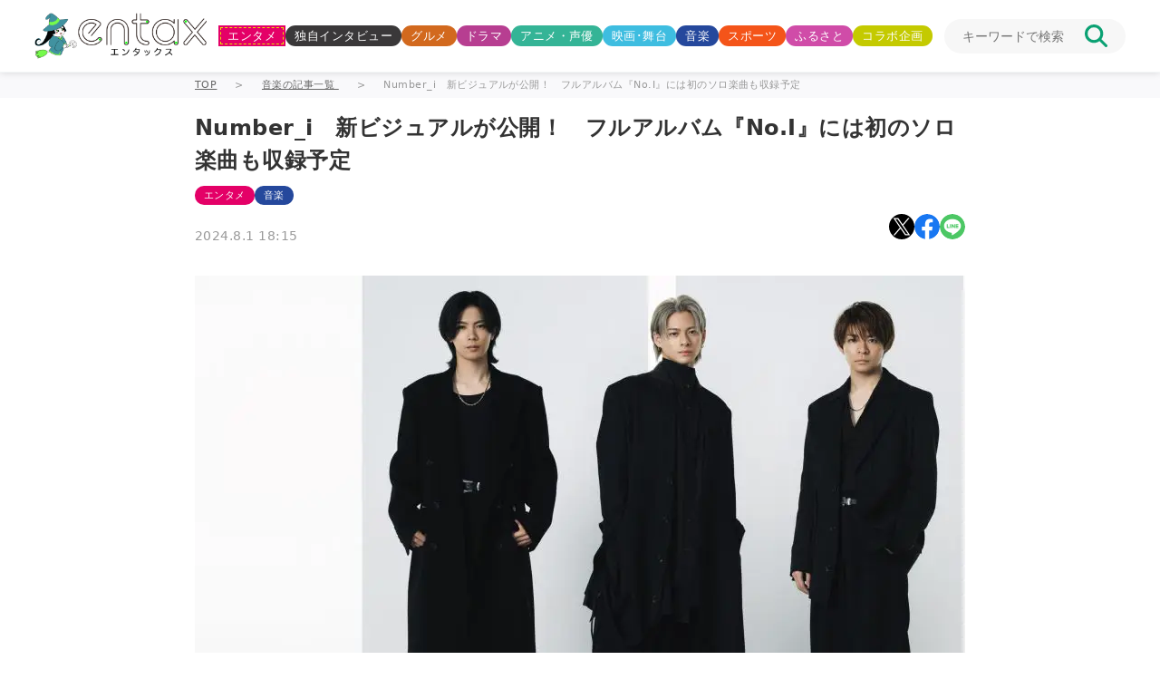

--- FILE ---
content_type: text/html; charset=UTF-8
request_url: https://www.entax.news/post/202408011815.html
body_size: 16965
content:
<!DOCTYPE html>

<html lang="ja"><!-- サイトの言語 -->

<head>
	<!--広告タグ -->
	<!--Ax-on-->
			<script async
			src="/wp-content/themes/entax/js/addLazyLoad.js?=2025071001613"></script>
		<script>
			window.addEventListener("load", function() {
				console.log('Event Lister was fired');
									setSlotNum('entax_in_article', '6857039778'); //PC記事内
					setSlotNum('entax_2nd_rec_ins', '5743921936'); //スマホ記事下,SNS上[pc_1st_bnr]
					setSlotNum('entax_3rd_left', '8400785187'); //PC SNS下,左[pc_3rd_bnr_left] ad2
					setSlotNum('entax_3rd_right', '4162574506'); //PC SNS下,右[pc_3rd_bnr_right] ad2
					setSlotNum('entax_1st_squ_ins', '2817766579'); //PC 関連記事下、注目記事上[pc_1st_rec] ad-conainer-middle
					setSlotNum('entax_2nd_squ_ins', '6565439899'); //PC 関連記事下、注目記事上[pc_2nd_rec] ad-conainer-middle
					setSlotNum('entax_2nd_rec', '7405299721'); //PC 注目記事下,新着記事上[pc_2nd_bnr] ad3
					setSlotNum('entax_3rd_squ_ins', '2243051506'); //PCボトム左[pc_footer_left] ad-container-bottom
					setSlotNum('entax_4th_squ_ins', '7303806493'); //PCボトム右[pc_footer_right] ad-container-bottom
					setSlotNum('pc_infeed_new_3', '5174845915'); //PC、インフィード広告、最新記事１
					setSlotNum('pc_infeed_feature_5', '7688473358'); //PC、インフィード広告、注目記事１
					setSlotNum('pc_infeed_related_4', '9548349938'); //PC、インフィード広告、関連記事１
					//setSlotNum('entax_1st_rec','4552723914');//PC上部[pc_top_bnr]
					//setSlotNum('pc_infeed_new_4','4465883991');//PC、インフィード広告、最新記事２
					//setSlotNum('pc_infeed_feature_4','6048088621');//PC、インフィード広告、注目記事２
					//setSlotNum('pc_infeed_related_4','3038781900');//PC、インフィード広告、関連記事２
							})

			function setSlotNum(ad_id, slot_id) {
				var ins = document.getElementById(ad_id);
				if (ins) {
					ins.dataset.adSlot = slot_id;
					console.log(`slot-id: ${slot_id} (${ad_id}) initialized`);
				} else {
					console.warn(`ad_id: ${ad_id} not found`);
				}
			}
		</script>
		<meta charset="utf-8">
	<meta name="viewport" content="width=device-width, initial-scale=1, maximum-scale=1, user-scalable=no">
	<title>  Number_i　新ビジュアルが公開！　フルアルバム『No.I』には初のソロ楽曲も収録予定｜entax（エンタックス）</title>

			<meta name="description" content="平野紫耀、神宮寺勇太、岸優太の3人からなるNumber_iの初のフルアルバム『No.I』(ナンバーワン) が9月23日（月）にリリースされる" />
		<meta property="og:title" content="Number_i　新ビジュアルが公開！　フルアルバム『No.I』には初のソロ楽曲も収録予定|entax（エンタックス）">
		<meta property="og:type" content="website">
		<meta property="og:site_name" content="entax（エンタックス）">
		<meta property="og:description" content="平野紫耀、神宮寺勇太、岸優太の3人からなるNumber_iの初のフルアルバム『No.I』(ナンバーワン) が9月23日（月）にリリースされる">
		<meta property="og:url" content="https://www.entax.news/post/202408011815.html">
		<meta property="og:image" content="https://www.entax.news/wp-content/uploads/2024/08/number_iTOP.jpg">
	<meta property="og:locale" content="ja_JP">
	<link rel="canonical" href="https://www.entax.news/post/202408011815.html">
	<!-- Twitter Cards -->
	<meta name="twitter:card" content="summary_large_image">
	<meta name="twitter:site" content="@entax_news">
	<!-- Facebook -->
	<meta property="fb:pages" content="211790478849971">
	<!-- スライダー用css -->
	<link rel="stylesheet" href="https://unpkg.com/swiper/swiper-bundle.min.css" />
	<!-- スタイルシート -->
	<link rel="stylesheet"
		href="/wp-content/themes/entax/css/styles.css?=2025082680343"
		type="text/css">
	<!-- ファビコン -->
	<link rel="icon" href="/wp-content/themes/entax/img/favicon.ico">
	<link rel="apple-touch-icon" href="/wp-content/themes/entax/img/apple-touch-icon.png">
	<script data-cfasync="false" data-no-defer="1" data-no-minify="1" data-no-optimize="1">var ewww_webp_supported=!1;function check_webp_feature(A,e){var w;e=void 0!==e?e:function(){},ewww_webp_supported?e(ewww_webp_supported):((w=new Image).onload=function(){ewww_webp_supported=0<w.width&&0<w.height,e&&e(ewww_webp_supported)},w.onerror=function(){e&&e(!1)},w.src="data:image/webp;base64,"+{alpha:"UklGRkoAAABXRUJQVlA4WAoAAAAQAAAAAAAAAAAAQUxQSAwAAAARBxAR/Q9ERP8DAABWUDggGAAAABQBAJ0BKgEAAQAAAP4AAA3AAP7mtQAAAA=="}[A])}check_webp_feature("alpha");</script><script data-cfasync="false" data-no-defer="1" data-no-minify="1" data-no-optimize="1">var Arrive=function(c,w){"use strict";if(c.MutationObserver&&"undefined"!=typeof HTMLElement){var r,a=0,u=(r=HTMLElement.prototype.matches||HTMLElement.prototype.webkitMatchesSelector||HTMLElement.prototype.mozMatchesSelector||HTMLElement.prototype.msMatchesSelector,{matchesSelector:function(e,t){return e instanceof HTMLElement&&r.call(e,t)},addMethod:function(e,t,r){var a=e[t];e[t]=function(){return r.length==arguments.length?r.apply(this,arguments):"function"==typeof a?a.apply(this,arguments):void 0}},callCallbacks:function(e,t){t&&t.options.onceOnly&&1==t.firedElems.length&&(e=[e[0]]);for(var r,a=0;r=e[a];a++)r&&r.callback&&r.callback.call(r.elem,r.elem);t&&t.options.onceOnly&&1==t.firedElems.length&&t.me.unbindEventWithSelectorAndCallback.call(t.target,t.selector,t.callback)},checkChildNodesRecursively:function(e,t,r,a){for(var i,n=0;i=e[n];n++)r(i,t,a)&&a.push({callback:t.callback,elem:i}),0<i.childNodes.length&&u.checkChildNodesRecursively(i.childNodes,t,r,a)},mergeArrays:function(e,t){var r,a={};for(r in e)e.hasOwnProperty(r)&&(a[r]=e[r]);for(r in t)t.hasOwnProperty(r)&&(a[r]=t[r]);return a},toElementsArray:function(e){return e=void 0!==e&&("number"!=typeof e.length||e===c)?[e]:e}}),e=(l.prototype.addEvent=function(e,t,r,a){a={target:e,selector:t,options:r,callback:a,firedElems:[]};return this._beforeAdding&&this._beforeAdding(a),this._eventsBucket.push(a),a},l.prototype.removeEvent=function(e){for(var t,r=this._eventsBucket.length-1;t=this._eventsBucket[r];r--)e(t)&&(this._beforeRemoving&&this._beforeRemoving(t),(t=this._eventsBucket.splice(r,1))&&t.length&&(t[0].callback=null))},l.prototype.beforeAdding=function(e){this._beforeAdding=e},l.prototype.beforeRemoving=function(e){this._beforeRemoving=e},l),t=function(i,n){var o=new e,l=this,s={fireOnAttributesModification:!1};return o.beforeAdding(function(t){var e=t.target;e!==c.document&&e!==c||(e=document.getElementsByTagName("html")[0]);var r=new MutationObserver(function(e){n.call(this,e,t)}),a=i(t.options);r.observe(e,a),t.observer=r,t.me=l}),o.beforeRemoving(function(e){e.observer.disconnect()}),this.bindEvent=function(e,t,r){t=u.mergeArrays(s,t);for(var a=u.toElementsArray(this),i=0;i<a.length;i++)o.addEvent(a[i],e,t,r)},this.unbindEvent=function(){var r=u.toElementsArray(this);o.removeEvent(function(e){for(var t=0;t<r.length;t++)if(this===w||e.target===r[t])return!0;return!1})},this.unbindEventWithSelectorOrCallback=function(r){var a=u.toElementsArray(this),i=r,e="function"==typeof r?function(e){for(var t=0;t<a.length;t++)if((this===w||e.target===a[t])&&e.callback===i)return!0;return!1}:function(e){for(var t=0;t<a.length;t++)if((this===w||e.target===a[t])&&e.selector===r)return!0;return!1};o.removeEvent(e)},this.unbindEventWithSelectorAndCallback=function(r,a){var i=u.toElementsArray(this);o.removeEvent(function(e){for(var t=0;t<i.length;t++)if((this===w||e.target===i[t])&&e.selector===r&&e.callback===a)return!0;return!1})},this},i=new function(){var s={fireOnAttributesModification:!1,onceOnly:!1,existing:!1};function n(e,t,r){return!(!u.matchesSelector(e,t.selector)||(e._id===w&&(e._id=a++),-1!=t.firedElems.indexOf(e._id)))&&(t.firedElems.push(e._id),!0)}var c=(i=new t(function(e){var t={attributes:!1,childList:!0,subtree:!0};return e.fireOnAttributesModification&&(t.attributes=!0),t},function(e,i){e.forEach(function(e){var t=e.addedNodes,r=e.target,a=[];null!==t&&0<t.length?u.checkChildNodesRecursively(t,i,n,a):"attributes"===e.type&&n(r,i)&&a.push({callback:i.callback,elem:r}),u.callCallbacks(a,i)})})).bindEvent;return i.bindEvent=function(e,t,r){t=void 0===r?(r=t,s):u.mergeArrays(s,t);var a=u.toElementsArray(this);if(t.existing){for(var i=[],n=0;n<a.length;n++)for(var o=a[n].querySelectorAll(e),l=0;l<o.length;l++)i.push({callback:r,elem:o[l]});if(t.onceOnly&&i.length)return r.call(i[0].elem,i[0].elem);setTimeout(u.callCallbacks,1,i)}c.call(this,e,t,r)},i},o=new function(){var a={};function i(e,t){return u.matchesSelector(e,t.selector)}var n=(o=new t(function(){return{childList:!0,subtree:!0}},function(e,r){e.forEach(function(e){var t=e.removedNodes,e=[];null!==t&&0<t.length&&u.checkChildNodesRecursively(t,r,i,e),u.callCallbacks(e,r)})})).bindEvent;return o.bindEvent=function(e,t,r){t=void 0===r?(r=t,a):u.mergeArrays(a,t),n.call(this,e,t,r)},o};d(HTMLElement.prototype),d(NodeList.prototype),d(HTMLCollection.prototype),d(HTMLDocument.prototype),d(Window.prototype);var n={};return s(i,n,"unbindAllArrive"),s(o,n,"unbindAllLeave"),n}function l(){this._eventsBucket=[],this._beforeAdding=null,this._beforeRemoving=null}function s(e,t,r){u.addMethod(t,r,e.unbindEvent),u.addMethod(t,r,e.unbindEventWithSelectorOrCallback),u.addMethod(t,r,e.unbindEventWithSelectorAndCallback)}function d(e){e.arrive=i.bindEvent,s(i,e,"unbindArrive"),e.leave=o.bindEvent,s(o,e,"unbindLeave")}}(window,void 0),ewww_webp_supported=!1;function check_webp_feature(e,t){var r;ewww_webp_supported?t(ewww_webp_supported):((r=new Image).onload=function(){ewww_webp_supported=0<r.width&&0<r.height,t(ewww_webp_supported)},r.onerror=function(){t(!1)},r.src="data:image/webp;base64,"+{alpha:"UklGRkoAAABXRUJQVlA4WAoAAAAQAAAAAAAAAAAAQUxQSAwAAAARBxAR/Q9ERP8DAABWUDggGAAAABQBAJ0BKgEAAQAAAP4AAA3AAP7mtQAAAA==",animation:"UklGRlIAAABXRUJQVlA4WAoAAAASAAAAAAAAAAAAQU5JTQYAAAD/////AABBTk1GJgAAAAAAAAAAAAAAAAAAAGQAAABWUDhMDQAAAC8AAAAQBxAREYiI/gcA"}[e])}function ewwwLoadImages(e){if(e){for(var t=document.querySelectorAll(".batch-image img, .image-wrapper a, .ngg-pro-masonry-item a, .ngg-galleria-offscreen-seo-wrapper a"),r=0,a=t.length;r<a;r++)ewwwAttr(t[r],"data-src",t[r].getAttribute("data-webp")),ewwwAttr(t[r],"data-thumbnail",t[r].getAttribute("data-webp-thumbnail"));for(var i=document.querySelectorAll("div.woocommerce-product-gallery__image"),r=0,a=i.length;r<a;r++)ewwwAttr(i[r],"data-thumb",i[r].getAttribute("data-webp-thumb"))}for(var n=document.querySelectorAll("video"),r=0,a=n.length;r<a;r++)ewwwAttr(n[r],"poster",e?n[r].getAttribute("data-poster-webp"):n[r].getAttribute("data-poster-image"));for(var o,l=document.querySelectorAll("img.ewww_webp_lazy_load"),r=0,a=l.length;r<a;r++)e&&(ewwwAttr(l[r],"data-lazy-srcset",l[r].getAttribute("data-lazy-srcset-webp")),ewwwAttr(l[r],"data-srcset",l[r].getAttribute("data-srcset-webp")),ewwwAttr(l[r],"data-lazy-src",l[r].getAttribute("data-lazy-src-webp")),ewwwAttr(l[r],"data-src",l[r].getAttribute("data-src-webp")),ewwwAttr(l[r],"data-orig-file",l[r].getAttribute("data-webp-orig-file")),ewwwAttr(l[r],"data-medium-file",l[r].getAttribute("data-webp-medium-file")),ewwwAttr(l[r],"data-large-file",l[r].getAttribute("data-webp-large-file")),null!=(o=l[r].getAttribute("srcset"))&&!1!==o&&o.includes("R0lGOD")&&ewwwAttr(l[r],"src",l[r].getAttribute("data-lazy-src-webp"))),l[r].className=l[r].className.replace(/\bewww_webp_lazy_load\b/,"");for(var s=document.querySelectorAll(".ewww_webp"),r=0,a=s.length;r<a;r++)e?(ewwwAttr(s[r],"srcset",s[r].getAttribute("data-srcset-webp")),ewwwAttr(s[r],"src",s[r].getAttribute("data-src-webp")),ewwwAttr(s[r],"data-orig-file",s[r].getAttribute("data-webp-orig-file")),ewwwAttr(s[r],"data-medium-file",s[r].getAttribute("data-webp-medium-file")),ewwwAttr(s[r],"data-large-file",s[r].getAttribute("data-webp-large-file")),ewwwAttr(s[r],"data-large_image",s[r].getAttribute("data-webp-large_image")),ewwwAttr(s[r],"data-src",s[r].getAttribute("data-webp-src"))):(ewwwAttr(s[r],"srcset",s[r].getAttribute("data-srcset-img")),ewwwAttr(s[r],"src",s[r].getAttribute("data-src-img"))),s[r].className=s[r].className.replace(/\bewww_webp\b/,"ewww_webp_loaded");window.jQuery&&jQuery.fn.isotope&&jQuery.fn.imagesLoaded&&(jQuery(".fusion-posts-container-infinite").imagesLoaded(function(){jQuery(".fusion-posts-container-infinite").hasClass("isotope")&&jQuery(".fusion-posts-container-infinite").isotope()}),jQuery(".fusion-portfolio:not(.fusion-recent-works) .fusion-portfolio-wrapper").imagesLoaded(function(){jQuery(".fusion-portfolio:not(.fusion-recent-works) .fusion-portfolio-wrapper").isotope()}))}function ewwwWebPInit(e){ewwwLoadImages(e),ewwwNggLoadGalleries(e),document.arrive(".ewww_webp",function(){ewwwLoadImages(e)}),document.arrive(".ewww_webp_lazy_load",function(){ewwwLoadImages(e)}),document.arrive("videos",function(){ewwwLoadImages(e)}),"loading"==document.readyState?document.addEventListener("DOMContentLoaded",ewwwJSONParserInit):("undefined"!=typeof galleries&&ewwwNggParseGalleries(e),ewwwWooParseVariations(e))}function ewwwAttr(e,t,r){null!=r&&!1!==r&&e.setAttribute(t,r)}function ewwwJSONParserInit(){"undefined"!=typeof galleries&&check_webp_feature("alpha",ewwwNggParseGalleries),check_webp_feature("alpha",ewwwWooParseVariations)}function ewwwWooParseVariations(e){if(e)for(var t=document.querySelectorAll("form.variations_form"),r=0,a=t.length;r<a;r++){var i=t[r].getAttribute("data-product_variations"),n=!1;try{for(var o in i=JSON.parse(i))void 0!==i[o]&&void 0!==i[o].image&&(void 0!==i[o].image.src_webp&&(i[o].image.src=i[o].image.src_webp,n=!0),void 0!==i[o].image.srcset_webp&&(i[o].image.srcset=i[o].image.srcset_webp,n=!0),void 0!==i[o].image.full_src_webp&&(i[o].image.full_src=i[o].image.full_src_webp,n=!0),void 0!==i[o].image.gallery_thumbnail_src_webp&&(i[o].image.gallery_thumbnail_src=i[o].image.gallery_thumbnail_src_webp,n=!0),void 0!==i[o].image.thumb_src_webp&&(i[o].image.thumb_src=i[o].image.thumb_src_webp,n=!0));n&&ewwwAttr(t[r],"data-product_variations",JSON.stringify(i))}catch(e){}}}function ewwwNggParseGalleries(e){if(e)for(var t in galleries){var r=galleries[t];galleries[t].images_list=ewwwNggParseImageList(r.images_list)}}function ewwwNggLoadGalleries(e){e&&document.addEventListener("ngg.galleria.themeadded",function(e,t){window.ngg_galleria._create_backup=window.ngg_galleria.create,window.ngg_galleria.create=function(e,t){var r=$(e).data("id");return galleries["gallery_"+r].images_list=ewwwNggParseImageList(galleries["gallery_"+r].images_list),window.ngg_galleria._create_backup(e,t)}})}function ewwwNggParseImageList(e){for(var t in e){var r=e[t];if(void 0!==r["image-webp"]&&(e[t].image=r["image-webp"],delete e[t]["image-webp"]),void 0!==r["thumb-webp"]&&(e[t].thumb=r["thumb-webp"],delete e[t]["thumb-webp"]),void 0!==r.full_image_webp&&(e[t].full_image=r.full_image_webp,delete e[t].full_image_webp),void 0!==r.srcsets)for(var a in r.srcsets)nggSrcset=r.srcsets[a],void 0!==r.srcsets[a+"-webp"]&&(e[t].srcsets[a]=r.srcsets[a+"-webp"],delete e[t].srcsets[a+"-webp"]);if(void 0!==r.full_srcsets)for(var i in r.full_srcsets)nggFSrcset=r.full_srcsets[i],void 0!==r.full_srcsets[i+"-webp"]&&(e[t].full_srcsets[i]=r.full_srcsets[i+"-webp"],delete e[t].full_srcsets[i+"-webp"])}return e}check_webp_feature("alpha",ewwwWebPInit);</script><meta name='robots' content='max-image-preview:large' />
	<style>img:is([sizes="auto" i], [sizes^="auto," i]) { contain-intrinsic-size: 3000px 1500px }</style>
	<link rel="alternate" type="application/rss+xml" title="entax（エンタックス） &raquo; Number_i　新ビジュアルが公開！　フルアルバム『No.I』には初のソロ楽曲も収録予定 のコメントのフィード" href="https://www.entax.news/post/202408011815.html/feed" />
<script type="text/javascript">
/* <![CDATA[ */
window._wpemojiSettings = {"baseUrl":"https:\/\/s.w.org\/images\/core\/emoji\/15.1.0\/72x72\/","ext":".png","svgUrl":"https:\/\/s.w.org\/images\/core\/emoji\/15.1.0\/svg\/","svgExt":".svg","source":{"concatemoji":"https:\/\/www.entax.news\/wp-includes\/js\/wp-emoji-release.min.js?ver=6.8.1"}};
/*! This file is auto-generated */
!function(i,n){var o,s,e;function c(e){try{var t={supportTests:e,timestamp:(new Date).valueOf()};sessionStorage.setItem(o,JSON.stringify(t))}catch(e){}}function p(e,t,n){e.clearRect(0,0,e.canvas.width,e.canvas.height),e.fillText(t,0,0);var t=new Uint32Array(e.getImageData(0,0,e.canvas.width,e.canvas.height).data),r=(e.clearRect(0,0,e.canvas.width,e.canvas.height),e.fillText(n,0,0),new Uint32Array(e.getImageData(0,0,e.canvas.width,e.canvas.height).data));return t.every(function(e,t){return e===r[t]})}function u(e,t,n){switch(t){case"flag":return n(e,"\ud83c\udff3\ufe0f\u200d\u26a7\ufe0f","\ud83c\udff3\ufe0f\u200b\u26a7\ufe0f")?!1:!n(e,"\ud83c\uddfa\ud83c\uddf3","\ud83c\uddfa\u200b\ud83c\uddf3")&&!n(e,"\ud83c\udff4\udb40\udc67\udb40\udc62\udb40\udc65\udb40\udc6e\udb40\udc67\udb40\udc7f","\ud83c\udff4\u200b\udb40\udc67\u200b\udb40\udc62\u200b\udb40\udc65\u200b\udb40\udc6e\u200b\udb40\udc67\u200b\udb40\udc7f");case"emoji":return!n(e,"\ud83d\udc26\u200d\ud83d\udd25","\ud83d\udc26\u200b\ud83d\udd25")}return!1}function f(e,t,n){var r="undefined"!=typeof WorkerGlobalScope&&self instanceof WorkerGlobalScope?new OffscreenCanvas(300,150):i.createElement("canvas"),a=r.getContext("2d",{willReadFrequently:!0}),o=(a.textBaseline="top",a.font="600 32px Arial",{});return e.forEach(function(e){o[e]=t(a,e,n)}),o}function t(e){var t=i.createElement("script");t.src=e,t.defer=!0,i.head.appendChild(t)}"undefined"!=typeof Promise&&(o="wpEmojiSettingsSupports",s=["flag","emoji"],n.supports={everything:!0,everythingExceptFlag:!0},e=new Promise(function(e){i.addEventListener("DOMContentLoaded",e,{once:!0})}),new Promise(function(t){var n=function(){try{var e=JSON.parse(sessionStorage.getItem(o));if("object"==typeof e&&"number"==typeof e.timestamp&&(new Date).valueOf()<e.timestamp+604800&&"object"==typeof e.supportTests)return e.supportTests}catch(e){}return null}();if(!n){if("undefined"!=typeof Worker&&"undefined"!=typeof OffscreenCanvas&&"undefined"!=typeof URL&&URL.createObjectURL&&"undefined"!=typeof Blob)try{var e="postMessage("+f.toString()+"("+[JSON.stringify(s),u.toString(),p.toString()].join(",")+"));",r=new Blob([e],{type:"text/javascript"}),a=new Worker(URL.createObjectURL(r),{name:"wpTestEmojiSupports"});return void(a.onmessage=function(e){c(n=e.data),a.terminate(),t(n)})}catch(e){}c(n=f(s,u,p))}t(n)}).then(function(e){for(var t in e)n.supports[t]=e[t],n.supports.everything=n.supports.everything&&n.supports[t],"flag"!==t&&(n.supports.everythingExceptFlag=n.supports.everythingExceptFlag&&n.supports[t]);n.supports.everythingExceptFlag=n.supports.everythingExceptFlag&&!n.supports.flag,n.DOMReady=!1,n.readyCallback=function(){n.DOMReady=!0}}).then(function(){return e}).then(function(){var e;n.supports.everything||(n.readyCallback(),(e=n.source||{}).concatemoji?t(e.concatemoji):e.wpemoji&&e.twemoji&&(t(e.twemoji),t(e.wpemoji)))}))}((window,document),window._wpemojiSettings);
/* ]]> */
</script>
<style id='wp-emoji-styles-inline-css' type='text/css'>

	img.wp-smiley, img.emoji {
		display: inline !important;
		border: none !important;
		box-shadow: none !important;
		height: 1em !important;
		width: 1em !important;
		margin: 0 0.07em !important;
		vertical-align: -0.1em !important;
		background: none !important;
		padding: 0 !important;
	}
</style>
<link rel='stylesheet' id='wp-block-library-css' href='https://www.entax.news/wp-includes/css/dist/block-library/style.min.css?ver=6.8.1' type='text/css' media='all' />
<style id='classic-theme-styles-inline-css' type='text/css'>
/*! This file is auto-generated */
.wp-block-button__link{color:#fff;background-color:#32373c;border-radius:9999px;box-shadow:none;text-decoration:none;padding:calc(.667em + 2px) calc(1.333em + 2px);font-size:1.125em}.wp-block-file__button{background:#32373c;color:#fff;text-decoration:none}
</style>
<style id='global-styles-inline-css' type='text/css'>
:root{--wp--preset--aspect-ratio--square: 1;--wp--preset--aspect-ratio--4-3: 4/3;--wp--preset--aspect-ratio--3-4: 3/4;--wp--preset--aspect-ratio--3-2: 3/2;--wp--preset--aspect-ratio--2-3: 2/3;--wp--preset--aspect-ratio--16-9: 16/9;--wp--preset--aspect-ratio--9-16: 9/16;--wp--preset--color--black: #000000;--wp--preset--color--cyan-bluish-gray: #abb8c3;--wp--preset--color--white: #ffffff;--wp--preset--color--pale-pink: #f78da7;--wp--preset--color--vivid-red: #cf2e2e;--wp--preset--color--luminous-vivid-orange: #ff6900;--wp--preset--color--luminous-vivid-amber: #fcb900;--wp--preset--color--light-green-cyan: #7bdcb5;--wp--preset--color--vivid-green-cyan: #00d084;--wp--preset--color--pale-cyan-blue: #8ed1fc;--wp--preset--color--vivid-cyan-blue: #0693e3;--wp--preset--color--vivid-purple: #9b51e0;--wp--preset--gradient--vivid-cyan-blue-to-vivid-purple: linear-gradient(135deg,rgba(6,147,227,1) 0%,rgb(155,81,224) 100%);--wp--preset--gradient--light-green-cyan-to-vivid-green-cyan: linear-gradient(135deg,rgb(122,220,180) 0%,rgb(0,208,130) 100%);--wp--preset--gradient--luminous-vivid-amber-to-luminous-vivid-orange: linear-gradient(135deg,rgba(252,185,0,1) 0%,rgba(255,105,0,1) 100%);--wp--preset--gradient--luminous-vivid-orange-to-vivid-red: linear-gradient(135deg,rgba(255,105,0,1) 0%,rgb(207,46,46) 100%);--wp--preset--gradient--very-light-gray-to-cyan-bluish-gray: linear-gradient(135deg,rgb(238,238,238) 0%,rgb(169,184,195) 100%);--wp--preset--gradient--cool-to-warm-spectrum: linear-gradient(135deg,rgb(74,234,220) 0%,rgb(151,120,209) 20%,rgb(207,42,186) 40%,rgb(238,44,130) 60%,rgb(251,105,98) 80%,rgb(254,248,76) 100%);--wp--preset--gradient--blush-light-purple: linear-gradient(135deg,rgb(255,206,236) 0%,rgb(152,150,240) 100%);--wp--preset--gradient--blush-bordeaux: linear-gradient(135deg,rgb(254,205,165) 0%,rgb(254,45,45) 50%,rgb(107,0,62) 100%);--wp--preset--gradient--luminous-dusk: linear-gradient(135deg,rgb(255,203,112) 0%,rgb(199,81,192) 50%,rgb(65,88,208) 100%);--wp--preset--gradient--pale-ocean: linear-gradient(135deg,rgb(255,245,203) 0%,rgb(182,227,212) 50%,rgb(51,167,181) 100%);--wp--preset--gradient--electric-grass: linear-gradient(135deg,rgb(202,248,128) 0%,rgb(113,206,126) 100%);--wp--preset--gradient--midnight: linear-gradient(135deg,rgb(2,3,129) 0%,rgb(40,116,252) 100%);--wp--preset--font-size--small: 13px;--wp--preset--font-size--medium: 20px;--wp--preset--font-size--large: 36px;--wp--preset--font-size--x-large: 42px;--wp--preset--spacing--20: 0.44rem;--wp--preset--spacing--30: 0.67rem;--wp--preset--spacing--40: 1rem;--wp--preset--spacing--50: 1.5rem;--wp--preset--spacing--60: 2.25rem;--wp--preset--spacing--70: 3.38rem;--wp--preset--spacing--80: 5.06rem;--wp--preset--shadow--natural: 6px 6px 9px rgba(0, 0, 0, 0.2);--wp--preset--shadow--deep: 12px 12px 50px rgba(0, 0, 0, 0.4);--wp--preset--shadow--sharp: 6px 6px 0px rgba(0, 0, 0, 0.2);--wp--preset--shadow--outlined: 6px 6px 0px -3px rgba(255, 255, 255, 1), 6px 6px rgba(0, 0, 0, 1);--wp--preset--shadow--crisp: 6px 6px 0px rgba(0, 0, 0, 1);}:where(.is-layout-flex){gap: 0.5em;}:where(.is-layout-grid){gap: 0.5em;}body .is-layout-flex{display: flex;}.is-layout-flex{flex-wrap: wrap;align-items: center;}.is-layout-flex > :is(*, div){margin: 0;}body .is-layout-grid{display: grid;}.is-layout-grid > :is(*, div){margin: 0;}:where(.wp-block-columns.is-layout-flex){gap: 2em;}:where(.wp-block-columns.is-layout-grid){gap: 2em;}:where(.wp-block-post-template.is-layout-flex){gap: 1.25em;}:where(.wp-block-post-template.is-layout-grid){gap: 1.25em;}.has-black-color{color: var(--wp--preset--color--black) !important;}.has-cyan-bluish-gray-color{color: var(--wp--preset--color--cyan-bluish-gray) !important;}.has-white-color{color: var(--wp--preset--color--white) !important;}.has-pale-pink-color{color: var(--wp--preset--color--pale-pink) !important;}.has-vivid-red-color{color: var(--wp--preset--color--vivid-red) !important;}.has-luminous-vivid-orange-color{color: var(--wp--preset--color--luminous-vivid-orange) !important;}.has-luminous-vivid-amber-color{color: var(--wp--preset--color--luminous-vivid-amber) !important;}.has-light-green-cyan-color{color: var(--wp--preset--color--light-green-cyan) !important;}.has-vivid-green-cyan-color{color: var(--wp--preset--color--vivid-green-cyan) !important;}.has-pale-cyan-blue-color{color: var(--wp--preset--color--pale-cyan-blue) !important;}.has-vivid-cyan-blue-color{color: var(--wp--preset--color--vivid-cyan-blue) !important;}.has-vivid-purple-color{color: var(--wp--preset--color--vivid-purple) !important;}.has-black-background-color{background-color: var(--wp--preset--color--black) !important;}.has-cyan-bluish-gray-background-color{background-color: var(--wp--preset--color--cyan-bluish-gray) !important;}.has-white-background-color{background-color: var(--wp--preset--color--white) !important;}.has-pale-pink-background-color{background-color: var(--wp--preset--color--pale-pink) !important;}.has-vivid-red-background-color{background-color: var(--wp--preset--color--vivid-red) !important;}.has-luminous-vivid-orange-background-color{background-color: var(--wp--preset--color--luminous-vivid-orange) !important;}.has-luminous-vivid-amber-background-color{background-color: var(--wp--preset--color--luminous-vivid-amber) !important;}.has-light-green-cyan-background-color{background-color: var(--wp--preset--color--light-green-cyan) !important;}.has-vivid-green-cyan-background-color{background-color: var(--wp--preset--color--vivid-green-cyan) !important;}.has-pale-cyan-blue-background-color{background-color: var(--wp--preset--color--pale-cyan-blue) !important;}.has-vivid-cyan-blue-background-color{background-color: var(--wp--preset--color--vivid-cyan-blue) !important;}.has-vivid-purple-background-color{background-color: var(--wp--preset--color--vivid-purple) !important;}.has-black-border-color{border-color: var(--wp--preset--color--black) !important;}.has-cyan-bluish-gray-border-color{border-color: var(--wp--preset--color--cyan-bluish-gray) !important;}.has-white-border-color{border-color: var(--wp--preset--color--white) !important;}.has-pale-pink-border-color{border-color: var(--wp--preset--color--pale-pink) !important;}.has-vivid-red-border-color{border-color: var(--wp--preset--color--vivid-red) !important;}.has-luminous-vivid-orange-border-color{border-color: var(--wp--preset--color--luminous-vivid-orange) !important;}.has-luminous-vivid-amber-border-color{border-color: var(--wp--preset--color--luminous-vivid-amber) !important;}.has-light-green-cyan-border-color{border-color: var(--wp--preset--color--light-green-cyan) !important;}.has-vivid-green-cyan-border-color{border-color: var(--wp--preset--color--vivid-green-cyan) !important;}.has-pale-cyan-blue-border-color{border-color: var(--wp--preset--color--pale-cyan-blue) !important;}.has-vivid-cyan-blue-border-color{border-color: var(--wp--preset--color--vivid-cyan-blue) !important;}.has-vivid-purple-border-color{border-color: var(--wp--preset--color--vivid-purple) !important;}.has-vivid-cyan-blue-to-vivid-purple-gradient-background{background: var(--wp--preset--gradient--vivid-cyan-blue-to-vivid-purple) !important;}.has-light-green-cyan-to-vivid-green-cyan-gradient-background{background: var(--wp--preset--gradient--light-green-cyan-to-vivid-green-cyan) !important;}.has-luminous-vivid-amber-to-luminous-vivid-orange-gradient-background{background: var(--wp--preset--gradient--luminous-vivid-amber-to-luminous-vivid-orange) !important;}.has-luminous-vivid-orange-to-vivid-red-gradient-background{background: var(--wp--preset--gradient--luminous-vivid-orange-to-vivid-red) !important;}.has-very-light-gray-to-cyan-bluish-gray-gradient-background{background: var(--wp--preset--gradient--very-light-gray-to-cyan-bluish-gray) !important;}.has-cool-to-warm-spectrum-gradient-background{background: var(--wp--preset--gradient--cool-to-warm-spectrum) !important;}.has-blush-light-purple-gradient-background{background: var(--wp--preset--gradient--blush-light-purple) !important;}.has-blush-bordeaux-gradient-background{background: var(--wp--preset--gradient--blush-bordeaux) !important;}.has-luminous-dusk-gradient-background{background: var(--wp--preset--gradient--luminous-dusk) !important;}.has-pale-ocean-gradient-background{background: var(--wp--preset--gradient--pale-ocean) !important;}.has-electric-grass-gradient-background{background: var(--wp--preset--gradient--electric-grass) !important;}.has-midnight-gradient-background{background: var(--wp--preset--gradient--midnight) !important;}.has-small-font-size{font-size: var(--wp--preset--font-size--small) !important;}.has-medium-font-size{font-size: var(--wp--preset--font-size--medium) !important;}.has-large-font-size{font-size: var(--wp--preset--font-size--large) !important;}.has-x-large-font-size{font-size: var(--wp--preset--font-size--x-large) !important;}
:where(.wp-block-post-template.is-layout-flex){gap: 1.25em;}:where(.wp-block-post-template.is-layout-grid){gap: 1.25em;}
:where(.wp-block-columns.is-layout-flex){gap: 2em;}:where(.wp-block-columns.is-layout-grid){gap: 2em;}
:root :where(.wp-block-pullquote){font-size: 1.5em;line-height: 1.6;}
</style>
<script type="text/javascript" src="https://www.entax.news/wp-includes/js/jquery/jquery.min.js?ver=3.7.1" id="jquery-core-js"></script>
<script type="text/javascript" src="https://www.entax.news/wp-includes/js/jquery/jquery-migrate.min.js?ver=3.4.1" id="jquery-migrate-js"></script>
<link rel="https://api.w.org/" href="https://www.entax.news/wp-json/" /><link rel="alternate" title="JSON" type="application/json" href="https://www.entax.news/wp-json/wp/v2/post/96674" /><link rel="EditURI" type="application/rsd+xml" title="RSD" href="https://www.entax.news/xmlrpc.php?rsd" />
<link rel='shortlink' href='https://www.entax.news/?p=96674' />
<link rel="alternate" title="oEmbed (JSON)" type="application/json+oembed" href="https://www.entax.news/wp-json/oembed/1.0/embed?url=https%3A%2F%2Fwww.entax.news%2Fpost%2F202408011815.html" />
<link rel="alternate" title="oEmbed (XML)" type="text/xml+oembed" href="https://www.entax.news/wp-json/oembed/1.0/embed?url=https%3A%2F%2Fwww.entax.news%2Fpost%2F202408011815.html&#038;format=xml" />
		<script type="text/javascript">
				(function(c,l,a,r,i,t,y){
					c[a]=c[a]||function(){(c[a].q=c[a].q||[]).push(arguments)};t=l.createElement(r);t.async=1;
					t.src="https://www.clarity.ms/tag/"+i+"?ref=wordpress";y=l.getElementsByTagName(r)[0];y.parentNode.insertBefore(t,y);
				})(window, document, "clarity", "script", "tcz83c5n8w");
		</script>
		<noscript><style>.lazyload[data-src]{display:none !important;}</style></noscript><style>.lazyload{background-image:none !important;}.lazyload:before{background-image:none !important;}</style><!-- 必須 -->
	<script type="application/ld+json">
	[{
			"@context": "http://schema.org",
			"@type": "WebSite",
			"name": "entax（エンタックス）",
			"alternateName": "entax（エンタックス） | 世の中の“楽しい”をギュッとひとまとめに",
			"url": "https://www.entax.news",
			"sameAs": ["https://twitter.com/entax_news",
				"https://www.facebook.com/people/entax%E3%82%A8%E3%83%B3%E3%82%BF%E3%83%83%E3%82%AF%E3%82%B9/100085072540993/",
				"https://www.instagram.com/entax_news/",
				"https://www.youtube.com/channel/UCz5ZWzQrWux5FU7zXrjDhwA",
				"https://www.tiktok.com/@entax_news"
			],
			"potentialAction": {
				"@type": "SearchAction",
				"target": "https://www.entax.news/?s={search_term}",
				"query-input": "required name=search_term"
			}
		}, {
			"@context": "http://schema.org",
			"@type": "SiteNavigationElement",
			"url": ["/"]
		}, {
			"@context": "http://schema.org",
			"@type": "BreadcrumbList",
			"itemListElement": [{
					"@type": "ListItem",
					"position": 1,
					"item": {
						"@id": "https://www.entax.news",
						"name": "entax（エンタックス）"
					}
				}
				, {
					"@type": "ListItem",
					"position": 2,
					"item": {
						"@id": "https://www.entax.news/article-cat/music",
						"name": "音楽"
					}
				}, {
					"@type": "ListItem",
					"position": 3,
					"item": {
						"@id": "https://www.entax.news/post/202408011815.html",
						"name": "Number_i　新ビジュアルが公開！　フルアルバム『No.I』には初のソロ楽曲も収録予定"
					}
				}
			]
		}, {
			"@context": "http://schema.org",
			"@type": "NewsArticle",
			"mainEntityOfPage": {
				"@type": "WebPage",
				"@id": "https://www.entax.news/post/202408011815.html"
			},
			"headline": "Number_i　新ビジュアルが公開！　フルアルバム『No.I』には初のソロ楽曲も収録予定",
			 "image": {
					"@type": "ImageObject",
					"url": "https://www.entax.news//wp-content/uploads/2024/08/number_iTOP.jpg",
					"width": "1024",
					"height": "576"
				},
			 "datePublished": "2024-08-01GMT+090018:15:00+09:00",
			"dateModified": "2024-08-01GMT+090017:37:56+09:00",
			"description":  "平野紫耀、神宮寺勇太、岸優太の3人からなるNumber_iの初のフルアルバム『No.I』(ナンバーワン) が9月23日（月）にリリースされる",
				 "author":
			[{"@type":"Organization","name":"entax編集部","url":"https://www.entax.news/about"}]		,
		"publisher": {
			"@type": "Organization",
			"name": "entax（エンタックス）",
			"logo": {
				"@type": "ImageObject",
				"url": "https://www.entax.news/wp-content/themes/entax/img/entax_logo.svg"
			}
		}
			}]
</script></head>
<!-- Google tag (gtag.js) -->
<script async src="https://www.googletagmanager.com/gtag/js?id=G-SQ8RVWLFZM"></script>
<script>
	window.dataLayer = window.dataLayer || [];

	function gtag() {
		dataLayer.push(arguments);
	}
	gtag('js', new Date());

	gtag('config', 'G-SQ8RVWLFZM');
</script>

<body class="wp-singular post-template-default single single-post postid-96674 single-format-standard wp-theme-entax"  oncontextmenu="return false;
">
<script data-cfasync="false" data-no-defer="1" data-no-minify="1" data-no-optimize="1">if(typeof ewww_webp_supported==="undefined"){var ewww_webp_supported=!1}if(ewww_webp_supported){document.body.classList.add("webp-support")}</script>
	<header>
    <div class="header-wrap">
        <div class="header-inner">

                            <a href="/" class="logo-wrap"><img src="[data-uri]" alt="世の中の楽しいをギュッとひとまとめに" class="logo lazyload" loading="lazy" width="190" height="auto" data-src="/wp-content/themes/entax/img/entax_logo.png" decoding="async" data-eio-rwidth="2443" data-eio-rheight="654"><noscript><img src="/wp-content/themes/entax/img/entax_logo.png" alt="世の中の楽しいをギュッとひとまとめに" class="logo" loading="lazy" width="190" height="auto" data-eio="l"></noscript></a>
                <nav>
                    <ul class="genre-list">
    <li ><a href="/article-cat/all">エンタメ</a></li>
    <li ><a href="/article-cat/original_interview">独自インタビュー</a></li>
    <li ><a href="/article-cat/gourmet">グルメ</a></li>
    <li ><a href="/article-cat/drama">ドラマ</a></li>
    <li ><a href="/article-cat/anime">アニメ・声優</a></li>
    <li ><a href="/article-cat/movie">映画･舞台</a></li>
    <li ><a href="/article-cat/music">音楽</a></li>
    <li ><a href="/article-cat/sports">スポーツ</a></li>
    <li ><a href="/article-cat/hometown">ふるさと</a></li>
    <li ><a href="/collaborate">コラボ企画</a></li>
</ul>                </nav>
                <form role="search" method="get" id="searchform" class="searchform _pc" action="https://www.entax.news/">
                    <label class="screen-reader-text" for="s"></label>
                    <input type="text" value="" placeholder="キーワードで検索" name="s" id="s" />
                    <button type="submit" id="searchsubmit"><img src="[data-uri]" alt="" loading="lazy" data-src="/wp-content/themes/entax/img/icon-search_grn.svg" decoding="async" class="lazyload"><noscript><img src="/wp-content/themes/entax/img/icon-search_grn.svg" alt="" loading="lazy" data-eio="l"></noscript></button>
                </form>
                    </div><!-- lg-inner -->
    </div><!-- header-wrap -->
</header>

<div class="sm-inner">
  <main>
          <ul class="bread-crumbs">
  <li><a href="https://www.entax.news/">TOP</a></li>
  <!-- 以下ホームの場合 -->
        <li>
      <a href="https://www.entax.news/article-cat/music">
        音楽の記事一覧      </a>
    </li>
  <!-- 終了 -->
  <li>Number_i　新ビジュアルが公開！　フルアルバム『No.I』には初のソロ楽曲も収録予定</li>
</ul>    
    <article class="article-wrap">

      <!-- 記事タイトル -->
      <h1 class="ttl">
        Number_i　新ビジュアルが公開！　フルアルバム『No.I』には初のソロ楽曲も収録予定      </h1>

      <ul class="category"><li class="all"><a href="https://www.entax.news/article-cat/all">エンタメ</a></li><li class="music"><a href="https://www.entax.news/article-cat/music">音楽</a></li></ul>      <!-- SPギャラリー -->
      
      <div class="date-and-share">
                  <span class="days">
            2024.8.1 18:15          </span>
        
        
<ul class="sns-share-wrap">
<li><a href="//twitter.com/intent/tweet?url=https%3A%2F%2Fwww.entax.news%2Fpost%2F202408011815.html&text=Number_i%E3%80%80%E6%96%B0%E3%83%93%E3%82%B8%E3%83%A5%E3%82%A2%E3%83%AB%E3%81%8C%E5%85%AC%E9%96%8B%EF%BC%81%E3%80%80%E3%83%95%E3%83%AB%E3%82%A2%E3%83%AB%E3%83%90%E3%83%A0%E3%80%8ENo.I%E3%80%8F%E3%81%AB%E3%81%AF%E5%88%9D%E3%81%AE%E3%82%BD%E3%83%AD%E6%A5%BD%E6%9B%B2%E3%82%82%E5%8F%8E%E9%8C%B2%E4%BA%88%E5%AE%9A%EF%BD%9Centax%EF%BC%88%E3%82%A8%E3%83%B3%E3%82%BF%E3%83%83%E3%82%AF%E3%82%B9%EF%BC%89&tw_p=tweetbutton" onclick="javascript:window.open(this.href, '', 'menubar=no,toolbar=no,resizable=yes,scrollbars=yes,height=300,width=600');return false;"><img src="[data-uri]" alt="Twitter" loading="lazy" data-src="/wp-content/themes/entax/img/share-twitter.svg" decoding="async" class="lazyload"><noscript><img src="/wp-content/themes/entax/img/share-twitter.svg" alt="Twitter" loading="lazy" data-eio="l"></noscript></a></li>
<li><a href="//www.facebook.com/sharer.php?src=bm&u=https%3A%2F%2Fwww.entax.news%2Fpost%2F202408011815.html&t=Number_i%E3%80%80%E6%96%B0%E3%83%93%E3%82%B8%E3%83%A5%E3%82%A2%E3%83%AB%E3%81%8C%E5%85%AC%E9%96%8B%EF%BC%81%E3%80%80%E3%83%95%E3%83%AB%E3%82%A2%E3%83%AB%E3%83%90%E3%83%A0%E3%80%8ENo.I%E3%80%8F%E3%81%AB%E3%81%AF%E5%88%9D%E3%81%AE%E3%82%BD%E3%83%AD%E6%A5%BD%E6%9B%B2%E3%82%82%E5%8F%8E%E9%8C%B2%E4%BA%88%E5%AE%9A%EF%BD%9Centax%EF%BC%88%E3%82%A8%E3%83%B3%E3%82%BF%E3%83%83%E3%82%AF%E3%82%B9%EF%BC%89" onclick="javascript:window.open(this.href, '', 'menubar=no,toolbar=no,resizable=yes,scrollbars=yes,height=300,width=600');return false;"><img src="[data-uri]" alt="Facebook" loading="lazy" data-src="/wp-content/themes/entax/img/share-facebook.svg" decoding="async" class="lazyload"><noscript><img src="/wp-content/themes/entax/img/share-facebook.svg" alt="Facebook" loading="lazy" data-eio="l"></noscript></a></li>
<li><a href="//social-plugins.line.me/lineit/share?url=https%3A%2F%2Fwww.entax.news%2Fpost%2F202408011815.html" onclick="javascript:window.open(this.href, '', 'menubar=no,toolbar=no,resizable=yes,scrollbars=yes,height=600,width=500');return false;"><img src="[data-uri]" alt="Line" loading="lazy" data-src="/wp-content/themes/entax/img/share-line.svg" decoding="async" class="lazyload"><noscript><img src="/wp-content/themes/entax/img/share-line.svg" alt="Line" loading="lazy" data-eio="l"></noscript></a></li>
</ul>      </div>

                  
        <!-- アイキャッチ 動画と画像で条件分岐 -->
                          <!-- 画像 -->
                      <figure class="mainvisual">
              <img width="1024" height="576" src="[data-uri]" class="eye-catch wp-post-image ewww_webp" alt="Number_iの平野紫耀、神宮寺勇太、岸優太" decoding="async" fetchpriority="high" data-src-img="/wp-content/uploads/2024/08/number_iTOP.jpg" data-src-webp="/wp-content/uploads/2024/08/number_iTOP.jpg.webp" data-eio="j" /><noscript><img width="1024" height="576" src="/wp-content/uploads/2024/08/number_iTOP.jpg" class="eye-catch wp-post-image" alt="Number_iの平野紫耀、神宮寺勇太、岸優太" decoding="async" fetchpriority="high" /></noscript>            </figure>
                  
      
                <div class="article-detail_content test">
            
<p>平野紫耀、神宮寺勇太、岸優太の3人からなるNumber_iの初のフルアルバム『No.I』(ナンバーワン) が9月23日（月）にリリースされる。今回、アルバムに合わせた新ビジュアルが公開された。</p><div class="ad-in-article">
  <ins class="adsbygoogle"
    id="entax_in_article"
    style="display:block"
    data-ad-client="ca-pub-4906580615171108"
    data-ad-slot=""
    data-ad-format="auto"
    data-full-width-responsive="true"></ins>
</div>



<p>フルアルバム『No.I』(ナンバーワン)にはデビュー曲『GOAT』をはじめ、平野紫耀プロデュース楽曲『BON』、さらに神宮寺勇太プロデュースのアルバムリードトラック『INZM （イナズマ）』など初回生産限定盤には全13曲、通常盤には全14曲を収録したフルアルバム。アルバムの発売を記念し特設サイトがオープンし、アルバムに合わせた新ビジュアルや、初回生産限定盤 [No.I ver.]、初回生産限定盤 [INZM ver.]、通常盤、3形態それぞれのジャケット写真が公開された。収録内容には初のソロ楽曲も収録予定になっており、今後の発表に注目となっている。</p>



<p>特設サイトは<a href="https://tobe-store.jp/pages/no-one" target="_blank" rel="noreferrer noopener">こちら</a>から</p>



<p></p>


<div class="wp-block-image">
<figure class="aligncenter size-full"><img decoding="async" width="683" height="1024" src="[data-uri]" alt="Number_iの平野紫耀、神宮寺勇太、岸優太" class="wp-image-96675 lazyload ewww_webp_lazy_load" data-src="/wp-content/uploads/2024/08/0801_Ni_1.jpg" data-eio-rwidth="683" data-eio-rheight="1024" data-src-webp="/wp-content/uploads/2024/08/0801_Ni_1.jpg.webp" /><noscript><img decoding="async" width="683" height="1024" src="/wp-content/uploads/2024/08/0801_Ni_1.jpg" alt="Number_iの平野紫耀、神宮寺勇太、岸優太" class="wp-image-96675" data-eio="l" /></noscript></figure></div>


<h3 class="has-text-align-right wp-block-heading">©TOBE Co., Ltd.</h3>



<figure class="wp-block-gallery has-nested-images columns-default is-cropped gallery wp-block-gallery-1 is-layout-flex wp-block-gallery-is-layout-flex"></figure>

            
            
          </div><!-- article-detail_content -->
        
      <div class="single-information">
                  <h3 class="ttl-circle orange">キーワード</h3>
          <ul class="cat-list">
            <li><a href="https://www.entax.news/related_free_tag/number_i">Number_i</a></li><li><a href="https://www.entax.news/related_free_tag/%e5%b2%b8%e5%84%aa%e5%a4%aa">岸優太</a></li><li><a href="https://www.entax.news/related_free_tag/%e5%b9%b3%e9%87%8e%e7%b4%ab%e8%80%80">平野紫耀</a></li><li><a href="https://www.entax.news/related_free_tag/%e7%a5%9e%e5%ae%ae%e5%af%ba%e5%8b%87%e5%a4%aa">神宮寺勇太</a></li>          </ul>

          <h3 class="ttl-circle green">ジャンル</h3>
          <ul class="cat-list">
            <li><a href="https://www.entax.news/article-cat/all">エンタメ</a></li><li><a href="https://www.entax.news/article-cat/music">音楽</a></li>          </ul>

              </div>

      <div class="ad-rectangle-container">
	<ins class="adsbygoogle ad_rectangle" id="entax_2nd_rec_ins"
		style="display:block"
		data-ad-client="ca-pub-4906580615171108"
		data-ad-slot=""></ins>
</div>
      <script>
        document.addEventListener("DOMContentLoaded", function () {
          var startday = new Date(2024, 2, 18, 12, 0);
          var endday = new Date(2024, 2, 25, 12, 0);
          var today = new Date();
          var elem = document.getElementById('quo2024');
          if (startday < today && today < endday) {
            elem.style.display = "block";
          } else {
            elem.style.display = "none";
          }
        });
      </script>
      <p style="margin-top:30px;" id="quo2024"><a href="https://www.entax.news/quo2024"><img
            src="[data-uri]" alt="クオカードプレゼントキャンペーン2024" loading="lazy"
            style="max-width:100%;height:auto;" data-src="/wp-content/themes/entax/img/event/banner.jpg" decoding="async" class="lazyload" data-eio-rwidth="1000" data-eio-rheight="230" /><noscript><img
            src="/wp-content/themes/entax/img/event/banner.jpg" alt="クオカードプレゼントキャンペーン2024" loading="lazy"
            style="max-width:100%;height:auto;" data-eio="l" /></noscript></a></p>

      <ul class="sns-list">
        <li><a href="https://www.youtube.com/channel/UCz5ZWzQrWux5FU7zXrjDhwA" target="_blank"
                        rel="noopener noreferrer">
                        <img src="[data-uri]" alt="Youtube"
                                loading="lazy" data-src="/wp-content/themes/entax/img/youtube.svg" decoding="async" class="lazyload"><noscript><img src="/wp-content/themes/entax/img/youtube.svg" alt="Youtube"
                                loading="lazy" data-eio="l"></noscript></a></li>
        <li><a href="https://twitter.com/entax_news" target="_blank" rel="noopener noreferrer">
                        <img src="[data-uri]" alt="Youtube"
                                loading="lazy" data-src="/wp-content/themes/entax/img/x.svg" decoding="async" class="lazyload"><noscript><img src="/wp-content/themes/entax/img/x.svg" alt="Youtube"
                                loading="lazy" data-eio="l"></noscript></a></li>
        <li><a href="https://www.tiktok.com/@entax_news" target="_blank" rel="noopener noreferrer">
                        <img src="[data-uri]" alt="Youtube"
                                loading="lazy" data-src="/wp-content/themes/entax/img/tiktok.svg" decoding="async" class="lazyload"><noscript><img src="/wp-content/themes/entax/img/tiktok.svg" alt="Youtube"
                                loading="lazy" data-eio="l"></noscript></a></li>
</ul>
      </article>

      <div class="ad-container ">
	<div class="">
		<ins class="adsbygoogle ad_square" id="entax_3rd_left"
			style="display:block"
			data-ad-client="ca-pub-4906580615171108"
			data-ad-slot=""></ins>
	</div>
	<div id="entax_3rd_rec">
		<ins class="adsbygoogle ad_square" id="entax_3rd_right"
			style="display:block"
			data-ad-client="ca-pub-4906580615171108"
			data-ad-slot=""></ins>
	</div>
</div>
              <section class="about-articles">
          <h2 class="label collaborate">関連記事</h2>
          <div class="related">
            <ul id="related-articles" class="article-list _sub">
                              <li class="item">
  <a href="https://www.entax.news/post/202601191700.html">
        <!-- アイキャッチ画像 -->
    
                    <figure class="pc-figure portrait"><img width="1067" height="1600" src="[data-uri]" class="featured wp-post-image lazyload ewww_webp_lazy_load" alt="蒼井翔太の写真" decoding="async" data-src="/wp-content/uploads/2026/01/TOP_AOISHOUTA_02web.jpg" data-eio-rwidth="1067" data-eio-rheight="1600" data-src-webp="/wp-content/uploads/2026/01/TOP_AOISHOUTA_02web.jpg.webp" /><noscript><img width="1067" height="1600" src="/wp-content/uploads/2026/01/TOP_AOISHOUTA_02web.jpg" class="featured wp-post-image" alt="蒼井翔太の写真" decoding="async" data-eio="l" /></noscript></figure>
      
    
    <div class="text">
      <div class="overflow">
        <!-- 記事タイトル -->
        <div class="ttl">
          蒼井翔太、自身初のオーケストラコンサート開催「僕の人生をかけて皆様にお届けできたら」新曲&amp;無観客ライブ以来の演出も【ライブレポート『蒼井翔太 LIVE Orchestra 2026 Moments』】        </div>
      </div><!-- overflow -->

      <div class="details">
        <ul class="category">
          <li class="anime">アニメ・声優</li><li class="music">音楽</li>        </ul>

        <!-- 記事公開日 -->
                  <span class="days">2026.1.19                </div>
    </div><!-- text -->

  </a>
</li>                              <li class="item">
  <a href="https://www.entax.news/post/202601161800.html">
        <!-- アイキャッチ画像 -->
    
                    <figure class="pc-figure landscape"><img width="1600" height="900" src="[data-uri]" class="featured wp-post-image lazyload ewww_webp_lazy_load" alt="LinQの写真" decoding="async" data-src="/wp-content/uploads/2026/01/6Y2A2083.jpg" data-eio-rwidth="1600" data-eio-rheight="900" data-src-webp="/wp-content/uploads/2026/01/6Y2A2083.jpg.webp" /><noscript><img width="1600" height="900" src="/wp-content/uploads/2026/01/6Y2A2083.jpg" class="featured wp-post-image" alt="LinQの写真" decoding="async" data-eio="l" /></noscript></figure>
      
    
    <div class="text">
      <div class="overflow">
        <!-- 記事タイトル -->
        <div class="ttl">
          『LinQ』新たなスタートに“重ねた決意と涙”「最後の一期生が卒業して…」「伝えきれないぐらいの感謝がある」【独自インタビュー第3弾】        </div>
      </div><!-- overflow -->

      <div class="details">
        <ul class="category">
          <li class="original_interview">独自インタビュー</li><li class="music">音楽</li>        </ul>

        <!-- 記事公開日 -->
                  <span class="days">2026.1.16                </div>
    </div><!-- text -->

  </a>
</li>                              <li class="item">
  <a href="https://www.entax.news/post/202601151800.html">
        <!-- アイキャッチ画像 -->
    
                    <figure class="pc-figure landscape"><img width="1600" height="900" src="[data-uri]" class="featured wp-post-image lazyload ewww_webp_lazy_load" alt="LinQの写真" decoding="async" data-src="/wp-content/uploads/2026/01/6Y2A2081-1.jpg" data-eio-rwidth="1600" data-eio-rheight="900" data-src-webp="/wp-content/uploads/2026/01/6Y2A2081-1.jpg.webp" /><noscript><img width="1600" height="900" src="/wp-content/uploads/2026/01/6Y2A2081-1.jpg" class="featured wp-post-image" alt="LinQの写真" decoding="async" data-eio="l" /></noscript></figure>
      
    
    <div class="text">
      <div class="overflow">
        <!-- 記事タイトル -->
        <div class="ttl">
          「LinQに入った時から思ってたんですけど…」17歳・森斗咲羽が3年越しに先輩に物申す！メンバープロデュースの衣装制作秘話も【独自インタビュー第2弾】        </div>
      </div><!-- overflow -->

      <div class="details">
        <ul class="category">
          <li class="original_interview">独自インタビュー</li><li class="music">音楽</li>        </ul>

        <!-- 記事公開日 -->
                  <span class="days">2026.1.15                </div>
    </div><!-- text -->

  </a>
</li>                              <li class="item">
<ins class="adsbygoogle infeed"
     id="pc_infeed_related_4"
     style="display:block"
     data-ad-format="fluid"
     data-ad-layout-key="-7k+ex-1g-2s+as"
     data-ad-client="ca-pub-4906580615171108"
     data-ad-slot=""></ins>
</li><li class="item">
  <a href="https://www.entax.news/post/202601142000.html">
        <!-- アイキャッチ画像 -->
    
                    <figure class="pc-figure landscape"><img width="1600" height="900" src="[data-uri]" class="featured wp-post-image lazyload ewww_webp_lazy_load" alt="LinQの写真" decoding="async" data-src="/wp-content/uploads/2026/01/6Y2A2079.jpg" data-eio-rwidth="1600" data-eio-rheight="900" data-src-webp="/wp-content/uploads/2026/01/6Y2A2079.jpg.webp" /><noscript><img width="1600" height="900" src="/wp-content/uploads/2026/01/6Y2A2079.jpg" class="featured wp-post-image" alt="LinQの写真" decoding="async" data-eio="l" /></noscript></figure>
      
    
    <div class="text">
      <div class="overflow">
        <!-- 記事タイトル -->
        <div class="ttl">
          『LinQ』15周年、新体制で紡ぐ新曲！「“次世代LinQ”が【対バンで最も強い曲】を作りたい！」&amp;MV撮影裏話【独自インタビュー第1弾】        </div>
      </div><!-- overflow -->

      <div class="details">
        <ul class="category">
          <li class="original_interview">独自インタビュー</li><li class="music">音楽</li>        </ul>

        <!-- 記事公開日 -->
                  <span class="days">2026.1.14                </div>
    </div><!-- text -->

  </a>
</li>                              <li class="item">
  <a href="https://www.entax.news/post/202601141900.html">
        <!-- アイキャッチ画像 -->
    
                    <figure class="pc-figure landscape"><img width="1600" height="900" src="[data-uri]" class="featured wp-post-image lazyload ewww_webp_lazy_load" alt="LinQの写真" decoding="async" data-src="/wp-content/uploads/2026/01/ai_1600.jpg" data-eio-rwidth="1600" data-eio-rheight="900" data-src-webp="/wp-content/uploads/2026/01/ai_1600.jpg.webp" /><noscript><img width="1600" height="900" src="/wp-content/uploads/2026/01/ai_1600.jpg" class="featured wp-post-image" alt="LinQの写真" decoding="async" data-eio="l" /></noscript></figure>
      
    
    <div class="text">
      <div class="overflow">
        <!-- 記事タイトル -->
        <div class="ttl">
          LinQが“昭和アイドル”に！？新曲リリース&amp;MV解禁！OGメンバーも登場し“歴史”と“未来”で紡ぐ物語に        </div>
      </div><!-- overflow -->

      <div class="details">
        <ul class="category">
          <li class="music">音楽</li>        </ul>

        <!-- 記事公開日 -->
                  <span class="days">2026.1.14                </div>
    </div><!-- text -->

  </a>
</li>                          </ul>
          </div>

          <div class="load-more-container">
            <button id="btn-related" class="circle-btn blue load-more-button" data-page="1"
              data-initial-posts="5" data-posts-per-page="6" data-post-id="96674">
              <span class="loading-icon" style="display: none;">
                <img src="[data-uri]" alt="Loading" width="30" height="30" data-src="/wp-content/themes/entax/img/icon-loading.png" decoding="async" class="lazyload" data-eio-rwidth="96" data-eio-rheight="96" /><noscript><img src="/wp-content/themes/entax/img/icon-loading.png" alt="Loading" width="30" height="30" data-eio="l" /></noscript>
              </span>
              もっと見る
            </button>
          </div>
        </section>
      

      <!--以下がAdsenseとP1混在広告-->
      <div class="ad-container ">
	<div id="entax_1st_squ">
					<ins class="adsbygoogle ad_square" id="entax_1st_squ_ins" style="display:block"
				data-ad-client="ca-pub-4906580615171108" data-ad-slot=""></ins>
			</div>

	<div id="entax_2nd_squ">
		<ins class="adsbygoogle ad_square" id="entax_2nd_squ_ins" style="display:block"
			data-ad-client="ca-pub-4906580615171108" data-ad-slot=""></ins>
	</div>
</div>
      <h2 class="label osusume">
        <span>おすすめ記事</span>
      </h2>
      <ul class="article-list _sub feature">
        <li class="item">
  <a href="https://www.entax.news/post/202601201215.html">
        <!-- アイキャッチ画像 -->
    
                    <figure class="pc-figure landscape"><img width="1600" height="900" src="[data-uri]" class="featured wp-post-image lazyload ewww_webp_lazy_load" alt="" decoding="async" data-src="/wp-content/uploads/2026/01/1_FRN2_ep01_still_089.jpg" data-eio-rwidth="1600" data-eio-rheight="900" data-src-webp="/wp-content/uploads/2026/01/1_FRN2_ep01_still_089.jpg.webp" /><noscript><img width="1600" height="900" src="/wp-content/uploads/2026/01/1_FRN2_ep01_still_089.jpg" class="featured wp-post-image" alt="" decoding="async" data-eio="l" /></noscript></figure>
      
    
    <div class="text">
      <div class="overflow">
        <!-- 記事タイトル -->
        <div class="ttl">
          アニメ『葬送のフリーレン』第2期、1話から「神アニオリ」と賞賛の声！原作2コマが大幅補完？ “シュタフェル”やヒンメルの想いがエモい！        </div>
      </div><!-- overflow -->

      <div class="details">
        <ul class="category">
          <li class="anime">アニメ・声優</li>        </ul>

        <!-- 記事公開日 -->
                  <span class="days">2026.1.20                </div>
    </div><!-- text -->

  </a>
</li><li class="item">
  <a href="https://www.entax.news/post/202601191915.html">
        <!-- アイキャッチ画像 -->
    
                    <figure class="pc-figure landscape"><img width="1600" height="900" src="[data-uri]" class="featured wp-post-image lazyload ewww_webp_lazy_load" alt="" decoding="async" data-src="/wp-content/uploads/2026/01/1_FRN2_ep01_still_101.jpg" data-eio-rwidth="1600" data-eio-rheight="900" data-src-webp="/wp-content/uploads/2026/01/1_FRN2_ep01_still_101.jpg.webp" /><noscript><img width="1600" height="900" src="/wp-content/uploads/2026/01/1_FRN2_ep01_still_101.jpg" class="featured wp-post-image" alt="" decoding="async" data-eio="l" /></noscript></figure>
      
    
    <div class="text">
      <div class="overflow">
        <!-- 記事タイトル -->
        <div class="ttl">
          アニメ『葬送のフリーレン』第2期 初回から尊すぎる“シュタフェル”に「もう付き合っちゃえよ！」の声、再来！約2年ぶりの“旅路”にXではトレンド入り祭り        </div>
      </div><!-- overflow -->

      <div class="details">
        <ul class="category">
          <li class="anime">アニメ・声優</li>        </ul>

        <!-- 記事公開日 -->
                  <span class="days">2026.1.19                </div>
    </div><!-- text -->

  </a>
</li><li class="item">
  <a href="https://www.entax.news/post/202601151200.html">
        <!-- アイキャッチ画像 -->
    
                    <figure class="pc-figure landscape"><img width="1600" height="900" src="[data-uri]" class="featured wp-post-image lazyload ewww_webp_lazy_load" alt="岡本信彦の写真" decoding="async" data-src="/wp-content/uploads/2026/01/6_entax_frieren1s.jpg" data-eio-rwidth="1600" data-eio-rheight="900" data-src-webp="/wp-content/uploads/2026/01/6_entax_frieren1s.jpg.webp" /><noscript><img width="1600" height="900" src="/wp-content/uploads/2026/01/6_entax_frieren1s.jpg" class="featured wp-post-image" alt="岡本信彦の写真" decoding="async" data-eio="l" /></noscript></figure>
      
    
    <div class="text">
      <div class="overflow">
        <!-- 記事タイトル -->
        <div class="ttl">
          【声優・岡本信彦 独自インタビュー】「自分の中のヒンメルが若干嫉妬した」　TVアニメ『葬送のフリーレン』第2期の中で感じた思いを告白        </div>
      </div><!-- overflow -->

      <div class="details">
        <ul class="category">
          <li class="anime">アニメ・声優</li><li class="original_interview">独自インタビュー</li>        </ul>

        <!-- 記事公開日 -->
                  <span class="days">2026.1.15                </div>
    </div><!-- text -->

  </a>
</li><li class="item">
  <a href="https://www.entax.news/post/202601112215.html">
        <!-- アイキャッチ画像 -->
    
                    <figure class="pc-figure landscape"><img width="1600" height="1067" src="[data-uri]" class="featured wp-post-image lazyload ewww_webp_lazy_load" alt="声優・種﨑敦美の写真（『葬送のフリーレン』舞台挨拶）" decoding="async" data-src="/wp-content/uploads/2026/01/frn0111_2top.jpg" data-eio-rwidth="1600" data-eio-rheight="1067" data-src-webp="/wp-content/uploads/2026/01/frn0111_2top.jpg.webp" /><noscript><img width="1600" height="1067" src="/wp-content/uploads/2026/01/frn0111_2top.jpg" class="featured wp-post-image" alt="声優・種﨑敦美の写真（『葬送のフリーレン』舞台挨拶）" decoding="async" data-eio="l" /></noscript></figure>
      
    
    <div class="text">
      <div class="overflow">
        <!-- 記事タイトル -->
        <div class="ttl">
          アニメ『葬送のフリーレン』第2期 “南の勇者”役・井上和彦のサプライズ登場に大歓声！種﨑敦美「2話まで拝⾒しましたが泣いてしまいました」        </div>
      </div><!-- overflow -->

      <div class="details">
        <ul class="category">
          <li class="anime">アニメ・声優</li>        </ul>

        <!-- 記事公開日 -->
                  <span class="days">2026.1.11                </div>
    </div><!-- text -->

  </a>
</li><li class="item">
<ins class="adsbygoogle infeed"
     id="pc_infeed_feature_5"
     style="display:block"
     data-ad-format="fluid"
     data-ad-layout-key="-7k+ex-1g-2s+as"
     data-ad-client="ca-pub-4906580615171108"
     data-ad-slot=""></ins>
</li><li class="item">
  <a href="https://www.entax.news/post/202601091900.html">
        <!-- アイキャッチ画像 -->
    
                    <figure class="pc-figure landscape"><img width="1600" height="877" src="[data-uri]" class="featured wp-post-image lazyload ewww_webp_lazy_load" alt="橋本環奈の写真" decoding="async" data-src="/wp-content/uploads/2026/01/hashikan1_1.jpg" data-eio-rwidth="1600" data-eio-rheight="877" data-src-webp="/wp-content/uploads/2026/01/hashikan1_1.jpg.webp" /><noscript><img width="1600" height="877" src="/wp-content/uploads/2026/01/hashikan1_1.jpg" class="featured wp-post-image" alt="橋本環奈の写真" decoding="async" data-eio="l" /></noscript></figure>
      
    
    <div class="text">
      <div class="overflow">
        <!-- 記事タイトル -->
        <div class="ttl">
          《特別インタビュー》橋本環奈が明かす、新・月9ドラマ『ヤンドク！』撮影裏話　向井理の欠点探し？吉田鋼太郎は“うざい親父”がうますぎて…（笑）        </div>
      </div><!-- overflow -->

      <div class="details">
        <ul class="category">
          <li class="drama">ドラマ</li>        </ul>

        <!-- 記事公開日 -->
                  <span class="days">2026.1.9                </div>
    </div><!-- text -->

  </a>
</li>      </ul>

      <div class="load-more-container feature">
        <button class="circle-btn navy load-more-button" data-post-id="96674"
          data-initial-page="1"
          data-current-page="1" data-total-pages="324"
          data-initial-posts-per-page="5"
          data-additional-posts-per-page="6"
          data-article-type="feature">
          <span class="loading-icon" style="display: none;"><img src="[data-uri]"
              alt="Loading" width="30" height="30" data-src="/wp-content/themes/entax/img/icon-loading.png" decoding="async" class="lazyload" data-eio-rwidth="96" data-eio-rheight="96" /><noscript><img src="/wp-content/themes/entax/img/icon-loading.png"
              alt="Loading" width="30" height="30" data-eio="l" /></noscript></span>
          もっと見る
        </button>
      </div>

      
      <!--以下がAdsenseとP1混在広告-->
      <div class="ad-rectangle-container">
			<ins class="adsbygoogle ad_rectangle" id="entax_2nd_rec" style="display:block"
			data-ad-client="ca-pub-4906580615171108" data-ad-slot=""></ins>
	</div>
      </section>

      <section class="genre signle">
        <h2 class="ttl-circle green">ジャンル</h2>
        <ul class="genre-list">
    <li ><a href="/article-cat/all">エンタメ</a></li>
    <li ><a href="/article-cat/original_interview">独自インタビュー</a></li>
    <li ><a href="/article-cat/gourmet">グルメ</a></li>
    <li ><a href="/article-cat/drama">ドラマ</a></li>
    <li ><a href="/article-cat/anime">アニメ・声優</a></li>
    <li ><a href="/article-cat/movie">映画･舞台</a></li>
    <li ><a href="/article-cat/music">音楽</a></li>
    <li ><a href="/article-cat/sports">スポーツ</a></li>
    <li ><a href="/article-cat/hometown">ふるさと</a></li>
    <li ><a href="/collaborate">コラボ企画</a></li>
</ul>      </section>

    
    <div class="ad-container">
	<div id="entax_3rd_squ">
		<ins class="adsbygoogle ad_square" id="entax_3rd_squ_ins"
			style="display:block"
			data-ad-client="ca-pub-4906580615171108"
			data-ad-slot=""></ins>
	</div>

	<div id="entax_4th_squ">
		<ins class="adsbygoogle ad_square"  id="entax_4th_squ_ins"
			style="display:block"
			data-ad-client="ca-pub-4906580615171108"
			data-ad-slot=""></ins>
	</div>
</div>  </main>
</div><!-- lg-inner -->

<footer class="sec-pad">
    <div class="lg-inner">
        <ul class="footer-list">
            <li><a href="/about">entaxとは</a></li>
            <li><a href="/company">運営会社</a></li>
            <li class="circle-btn contact red"><a href="mailto:entax_info@ax-on.co.jp" target="_blank" rel="noopener">掲載依頼・お問い合わせ</a></li>
        </ul>
        <p class="copyright">entaxはAX-ON運営のエンタメWebメディアです</p>
    </div>
</footer>
<script type="speculationrules">
{"prefetch":[{"source":"document","where":{"and":[{"href_matches":"\/*"},{"not":{"href_matches":["\/wp-*.php","\/wp-admin\/*","\/wp-content\/uploads\/*","\/wp-content\/*","\/wp-content\/plugins\/*","\/wp-content\/themes\/entax\/*","\/*\\?(.+)"]}},{"not":{"selector_matches":"a[rel~=\"nofollow\"]"}},{"not":{"selector_matches":".no-prefetch, .no-prefetch a"}}]},"eagerness":"conservative"}]}
</script>
<style id='core-block-supports-inline-css' type='text/css'>
.wp-block-gallery.wp-block-gallery-1{--wp--style--unstable-gallery-gap:var( --wp--style--gallery-gap-default, var( --gallery-block--gutter-size, var( --wp--style--block-gap, 0.5em ) ) );gap:var( --wp--style--gallery-gap-default, var( --gallery-block--gutter-size, var( --wp--style--block-gap, 0.5em ) ) );}
</style>
<script type="text/javascript" id="eio-lazy-load-js-before">
/* <![CDATA[ */
var eio_lazy_vars = {"exactdn_domain":"","skip_autoscale":0,"threshold":0,"use_dpr":1};
/* ]]> */
</script>
<script type="text/javascript" src="/wp-content/plugins/ewww-image-optimizer/includes/lazysizes.min.js?ver=814" id="eio-lazy-load-js" async="async" data-wp-strategy="async"></script>
<script type="text/javascript" id="custom-script-js-extra">
/* <![CDATA[ */
var my_ajax_object = {"ajax_url":"https:\/\/www.entax.news\/wp-admin\/admin-ajax.php"};
/* ]]> */
</script>
<script type="text/javascript" src="/wp-content/themes/entax/js/custom.js?ver=1.0" id="custom-script-js"></script>
    <div class="modal">
        <img src="" alt="拡大画像">
        <button class="close-button">×</button>
    </div>

    <script src="https://cdn.jsdelivr.net/npm/swiper@8/swiper-bundle.min.js"></script>
    <script src="/wp-content/themes/entax/js/single.js?=2025071001724" defer></script>
    <script> var ajaxurl = "https://www.entax.news/wp-admin/admin-ajax.php";</script>
    <script src="/wp-content/themes/entax/js/related-articles.js"></script>

</body>

</html>
<!-- Dynamic page generated in 2.912 seconds. -->
<!-- Cached page generated by WP-Super-Cache on 2026-01-23 06:16:49 -->

<!-- super cache -->